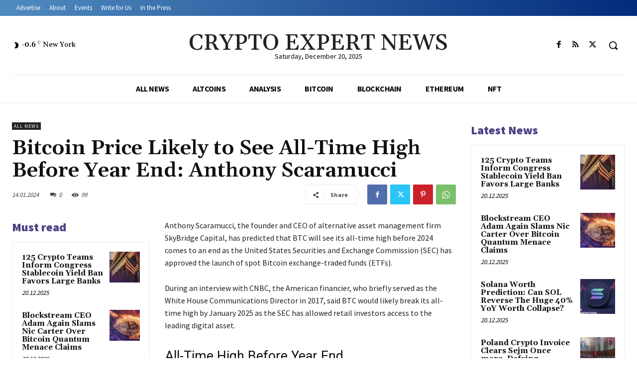

--- FILE ---
content_type: text/html; charset=utf-8
request_url: https://www.google.com/recaptcha/api2/anchor?ar=1&k=6LcxWeglAAAAAG6moqA4hJHeG3mN1abfzOm-HGjS&co=aHR0cHM6Ly9jcnlwdG9leHBlcnRuZXdzLmNvbTo0NDM.&hl=en&v=7gg7H51Q-naNfhmCP3_R47ho&theme=light&size=normal&anchor-ms=20000&execute-ms=30000&cb=kv6le01y8bd
body_size: 48628
content:
<!DOCTYPE HTML><html dir="ltr" lang="en"><head><meta http-equiv="Content-Type" content="text/html; charset=UTF-8">
<meta http-equiv="X-UA-Compatible" content="IE=edge">
<title>reCAPTCHA</title>
<style type="text/css">
/* cyrillic-ext */
@font-face {
  font-family: 'Roboto';
  font-style: normal;
  font-weight: 400;
  font-stretch: 100%;
  src: url(//fonts.gstatic.com/s/roboto/v48/KFO7CnqEu92Fr1ME7kSn66aGLdTylUAMa3GUBHMdazTgWw.woff2) format('woff2');
  unicode-range: U+0460-052F, U+1C80-1C8A, U+20B4, U+2DE0-2DFF, U+A640-A69F, U+FE2E-FE2F;
}
/* cyrillic */
@font-face {
  font-family: 'Roboto';
  font-style: normal;
  font-weight: 400;
  font-stretch: 100%;
  src: url(//fonts.gstatic.com/s/roboto/v48/KFO7CnqEu92Fr1ME7kSn66aGLdTylUAMa3iUBHMdazTgWw.woff2) format('woff2');
  unicode-range: U+0301, U+0400-045F, U+0490-0491, U+04B0-04B1, U+2116;
}
/* greek-ext */
@font-face {
  font-family: 'Roboto';
  font-style: normal;
  font-weight: 400;
  font-stretch: 100%;
  src: url(//fonts.gstatic.com/s/roboto/v48/KFO7CnqEu92Fr1ME7kSn66aGLdTylUAMa3CUBHMdazTgWw.woff2) format('woff2');
  unicode-range: U+1F00-1FFF;
}
/* greek */
@font-face {
  font-family: 'Roboto';
  font-style: normal;
  font-weight: 400;
  font-stretch: 100%;
  src: url(//fonts.gstatic.com/s/roboto/v48/KFO7CnqEu92Fr1ME7kSn66aGLdTylUAMa3-UBHMdazTgWw.woff2) format('woff2');
  unicode-range: U+0370-0377, U+037A-037F, U+0384-038A, U+038C, U+038E-03A1, U+03A3-03FF;
}
/* math */
@font-face {
  font-family: 'Roboto';
  font-style: normal;
  font-weight: 400;
  font-stretch: 100%;
  src: url(//fonts.gstatic.com/s/roboto/v48/KFO7CnqEu92Fr1ME7kSn66aGLdTylUAMawCUBHMdazTgWw.woff2) format('woff2');
  unicode-range: U+0302-0303, U+0305, U+0307-0308, U+0310, U+0312, U+0315, U+031A, U+0326-0327, U+032C, U+032F-0330, U+0332-0333, U+0338, U+033A, U+0346, U+034D, U+0391-03A1, U+03A3-03A9, U+03B1-03C9, U+03D1, U+03D5-03D6, U+03F0-03F1, U+03F4-03F5, U+2016-2017, U+2034-2038, U+203C, U+2040, U+2043, U+2047, U+2050, U+2057, U+205F, U+2070-2071, U+2074-208E, U+2090-209C, U+20D0-20DC, U+20E1, U+20E5-20EF, U+2100-2112, U+2114-2115, U+2117-2121, U+2123-214F, U+2190, U+2192, U+2194-21AE, U+21B0-21E5, U+21F1-21F2, U+21F4-2211, U+2213-2214, U+2216-22FF, U+2308-230B, U+2310, U+2319, U+231C-2321, U+2336-237A, U+237C, U+2395, U+239B-23B7, U+23D0, U+23DC-23E1, U+2474-2475, U+25AF, U+25B3, U+25B7, U+25BD, U+25C1, U+25CA, U+25CC, U+25FB, U+266D-266F, U+27C0-27FF, U+2900-2AFF, U+2B0E-2B11, U+2B30-2B4C, U+2BFE, U+3030, U+FF5B, U+FF5D, U+1D400-1D7FF, U+1EE00-1EEFF;
}
/* symbols */
@font-face {
  font-family: 'Roboto';
  font-style: normal;
  font-weight: 400;
  font-stretch: 100%;
  src: url(//fonts.gstatic.com/s/roboto/v48/KFO7CnqEu92Fr1ME7kSn66aGLdTylUAMaxKUBHMdazTgWw.woff2) format('woff2');
  unicode-range: U+0001-000C, U+000E-001F, U+007F-009F, U+20DD-20E0, U+20E2-20E4, U+2150-218F, U+2190, U+2192, U+2194-2199, U+21AF, U+21E6-21F0, U+21F3, U+2218-2219, U+2299, U+22C4-22C6, U+2300-243F, U+2440-244A, U+2460-24FF, U+25A0-27BF, U+2800-28FF, U+2921-2922, U+2981, U+29BF, U+29EB, U+2B00-2BFF, U+4DC0-4DFF, U+FFF9-FFFB, U+10140-1018E, U+10190-1019C, U+101A0, U+101D0-101FD, U+102E0-102FB, U+10E60-10E7E, U+1D2C0-1D2D3, U+1D2E0-1D37F, U+1F000-1F0FF, U+1F100-1F1AD, U+1F1E6-1F1FF, U+1F30D-1F30F, U+1F315, U+1F31C, U+1F31E, U+1F320-1F32C, U+1F336, U+1F378, U+1F37D, U+1F382, U+1F393-1F39F, U+1F3A7-1F3A8, U+1F3AC-1F3AF, U+1F3C2, U+1F3C4-1F3C6, U+1F3CA-1F3CE, U+1F3D4-1F3E0, U+1F3ED, U+1F3F1-1F3F3, U+1F3F5-1F3F7, U+1F408, U+1F415, U+1F41F, U+1F426, U+1F43F, U+1F441-1F442, U+1F444, U+1F446-1F449, U+1F44C-1F44E, U+1F453, U+1F46A, U+1F47D, U+1F4A3, U+1F4B0, U+1F4B3, U+1F4B9, U+1F4BB, U+1F4BF, U+1F4C8-1F4CB, U+1F4D6, U+1F4DA, U+1F4DF, U+1F4E3-1F4E6, U+1F4EA-1F4ED, U+1F4F7, U+1F4F9-1F4FB, U+1F4FD-1F4FE, U+1F503, U+1F507-1F50B, U+1F50D, U+1F512-1F513, U+1F53E-1F54A, U+1F54F-1F5FA, U+1F610, U+1F650-1F67F, U+1F687, U+1F68D, U+1F691, U+1F694, U+1F698, U+1F6AD, U+1F6B2, U+1F6B9-1F6BA, U+1F6BC, U+1F6C6-1F6CF, U+1F6D3-1F6D7, U+1F6E0-1F6EA, U+1F6F0-1F6F3, U+1F6F7-1F6FC, U+1F700-1F7FF, U+1F800-1F80B, U+1F810-1F847, U+1F850-1F859, U+1F860-1F887, U+1F890-1F8AD, U+1F8B0-1F8BB, U+1F8C0-1F8C1, U+1F900-1F90B, U+1F93B, U+1F946, U+1F984, U+1F996, U+1F9E9, U+1FA00-1FA6F, U+1FA70-1FA7C, U+1FA80-1FA89, U+1FA8F-1FAC6, U+1FACE-1FADC, U+1FADF-1FAE9, U+1FAF0-1FAF8, U+1FB00-1FBFF;
}
/* vietnamese */
@font-face {
  font-family: 'Roboto';
  font-style: normal;
  font-weight: 400;
  font-stretch: 100%;
  src: url(//fonts.gstatic.com/s/roboto/v48/KFO7CnqEu92Fr1ME7kSn66aGLdTylUAMa3OUBHMdazTgWw.woff2) format('woff2');
  unicode-range: U+0102-0103, U+0110-0111, U+0128-0129, U+0168-0169, U+01A0-01A1, U+01AF-01B0, U+0300-0301, U+0303-0304, U+0308-0309, U+0323, U+0329, U+1EA0-1EF9, U+20AB;
}
/* latin-ext */
@font-face {
  font-family: 'Roboto';
  font-style: normal;
  font-weight: 400;
  font-stretch: 100%;
  src: url(//fonts.gstatic.com/s/roboto/v48/KFO7CnqEu92Fr1ME7kSn66aGLdTylUAMa3KUBHMdazTgWw.woff2) format('woff2');
  unicode-range: U+0100-02BA, U+02BD-02C5, U+02C7-02CC, U+02CE-02D7, U+02DD-02FF, U+0304, U+0308, U+0329, U+1D00-1DBF, U+1E00-1E9F, U+1EF2-1EFF, U+2020, U+20A0-20AB, U+20AD-20C0, U+2113, U+2C60-2C7F, U+A720-A7FF;
}
/* latin */
@font-face {
  font-family: 'Roboto';
  font-style: normal;
  font-weight: 400;
  font-stretch: 100%;
  src: url(//fonts.gstatic.com/s/roboto/v48/KFO7CnqEu92Fr1ME7kSn66aGLdTylUAMa3yUBHMdazQ.woff2) format('woff2');
  unicode-range: U+0000-00FF, U+0131, U+0152-0153, U+02BB-02BC, U+02C6, U+02DA, U+02DC, U+0304, U+0308, U+0329, U+2000-206F, U+20AC, U+2122, U+2191, U+2193, U+2212, U+2215, U+FEFF, U+FFFD;
}
/* cyrillic-ext */
@font-face {
  font-family: 'Roboto';
  font-style: normal;
  font-weight: 500;
  font-stretch: 100%;
  src: url(//fonts.gstatic.com/s/roboto/v48/KFO7CnqEu92Fr1ME7kSn66aGLdTylUAMa3GUBHMdazTgWw.woff2) format('woff2');
  unicode-range: U+0460-052F, U+1C80-1C8A, U+20B4, U+2DE0-2DFF, U+A640-A69F, U+FE2E-FE2F;
}
/* cyrillic */
@font-face {
  font-family: 'Roboto';
  font-style: normal;
  font-weight: 500;
  font-stretch: 100%;
  src: url(//fonts.gstatic.com/s/roboto/v48/KFO7CnqEu92Fr1ME7kSn66aGLdTylUAMa3iUBHMdazTgWw.woff2) format('woff2');
  unicode-range: U+0301, U+0400-045F, U+0490-0491, U+04B0-04B1, U+2116;
}
/* greek-ext */
@font-face {
  font-family: 'Roboto';
  font-style: normal;
  font-weight: 500;
  font-stretch: 100%;
  src: url(//fonts.gstatic.com/s/roboto/v48/KFO7CnqEu92Fr1ME7kSn66aGLdTylUAMa3CUBHMdazTgWw.woff2) format('woff2');
  unicode-range: U+1F00-1FFF;
}
/* greek */
@font-face {
  font-family: 'Roboto';
  font-style: normal;
  font-weight: 500;
  font-stretch: 100%;
  src: url(//fonts.gstatic.com/s/roboto/v48/KFO7CnqEu92Fr1ME7kSn66aGLdTylUAMa3-UBHMdazTgWw.woff2) format('woff2');
  unicode-range: U+0370-0377, U+037A-037F, U+0384-038A, U+038C, U+038E-03A1, U+03A3-03FF;
}
/* math */
@font-face {
  font-family: 'Roboto';
  font-style: normal;
  font-weight: 500;
  font-stretch: 100%;
  src: url(//fonts.gstatic.com/s/roboto/v48/KFO7CnqEu92Fr1ME7kSn66aGLdTylUAMawCUBHMdazTgWw.woff2) format('woff2');
  unicode-range: U+0302-0303, U+0305, U+0307-0308, U+0310, U+0312, U+0315, U+031A, U+0326-0327, U+032C, U+032F-0330, U+0332-0333, U+0338, U+033A, U+0346, U+034D, U+0391-03A1, U+03A3-03A9, U+03B1-03C9, U+03D1, U+03D5-03D6, U+03F0-03F1, U+03F4-03F5, U+2016-2017, U+2034-2038, U+203C, U+2040, U+2043, U+2047, U+2050, U+2057, U+205F, U+2070-2071, U+2074-208E, U+2090-209C, U+20D0-20DC, U+20E1, U+20E5-20EF, U+2100-2112, U+2114-2115, U+2117-2121, U+2123-214F, U+2190, U+2192, U+2194-21AE, U+21B0-21E5, U+21F1-21F2, U+21F4-2211, U+2213-2214, U+2216-22FF, U+2308-230B, U+2310, U+2319, U+231C-2321, U+2336-237A, U+237C, U+2395, U+239B-23B7, U+23D0, U+23DC-23E1, U+2474-2475, U+25AF, U+25B3, U+25B7, U+25BD, U+25C1, U+25CA, U+25CC, U+25FB, U+266D-266F, U+27C0-27FF, U+2900-2AFF, U+2B0E-2B11, U+2B30-2B4C, U+2BFE, U+3030, U+FF5B, U+FF5D, U+1D400-1D7FF, U+1EE00-1EEFF;
}
/* symbols */
@font-face {
  font-family: 'Roboto';
  font-style: normal;
  font-weight: 500;
  font-stretch: 100%;
  src: url(//fonts.gstatic.com/s/roboto/v48/KFO7CnqEu92Fr1ME7kSn66aGLdTylUAMaxKUBHMdazTgWw.woff2) format('woff2');
  unicode-range: U+0001-000C, U+000E-001F, U+007F-009F, U+20DD-20E0, U+20E2-20E4, U+2150-218F, U+2190, U+2192, U+2194-2199, U+21AF, U+21E6-21F0, U+21F3, U+2218-2219, U+2299, U+22C4-22C6, U+2300-243F, U+2440-244A, U+2460-24FF, U+25A0-27BF, U+2800-28FF, U+2921-2922, U+2981, U+29BF, U+29EB, U+2B00-2BFF, U+4DC0-4DFF, U+FFF9-FFFB, U+10140-1018E, U+10190-1019C, U+101A0, U+101D0-101FD, U+102E0-102FB, U+10E60-10E7E, U+1D2C0-1D2D3, U+1D2E0-1D37F, U+1F000-1F0FF, U+1F100-1F1AD, U+1F1E6-1F1FF, U+1F30D-1F30F, U+1F315, U+1F31C, U+1F31E, U+1F320-1F32C, U+1F336, U+1F378, U+1F37D, U+1F382, U+1F393-1F39F, U+1F3A7-1F3A8, U+1F3AC-1F3AF, U+1F3C2, U+1F3C4-1F3C6, U+1F3CA-1F3CE, U+1F3D4-1F3E0, U+1F3ED, U+1F3F1-1F3F3, U+1F3F5-1F3F7, U+1F408, U+1F415, U+1F41F, U+1F426, U+1F43F, U+1F441-1F442, U+1F444, U+1F446-1F449, U+1F44C-1F44E, U+1F453, U+1F46A, U+1F47D, U+1F4A3, U+1F4B0, U+1F4B3, U+1F4B9, U+1F4BB, U+1F4BF, U+1F4C8-1F4CB, U+1F4D6, U+1F4DA, U+1F4DF, U+1F4E3-1F4E6, U+1F4EA-1F4ED, U+1F4F7, U+1F4F9-1F4FB, U+1F4FD-1F4FE, U+1F503, U+1F507-1F50B, U+1F50D, U+1F512-1F513, U+1F53E-1F54A, U+1F54F-1F5FA, U+1F610, U+1F650-1F67F, U+1F687, U+1F68D, U+1F691, U+1F694, U+1F698, U+1F6AD, U+1F6B2, U+1F6B9-1F6BA, U+1F6BC, U+1F6C6-1F6CF, U+1F6D3-1F6D7, U+1F6E0-1F6EA, U+1F6F0-1F6F3, U+1F6F7-1F6FC, U+1F700-1F7FF, U+1F800-1F80B, U+1F810-1F847, U+1F850-1F859, U+1F860-1F887, U+1F890-1F8AD, U+1F8B0-1F8BB, U+1F8C0-1F8C1, U+1F900-1F90B, U+1F93B, U+1F946, U+1F984, U+1F996, U+1F9E9, U+1FA00-1FA6F, U+1FA70-1FA7C, U+1FA80-1FA89, U+1FA8F-1FAC6, U+1FACE-1FADC, U+1FADF-1FAE9, U+1FAF0-1FAF8, U+1FB00-1FBFF;
}
/* vietnamese */
@font-face {
  font-family: 'Roboto';
  font-style: normal;
  font-weight: 500;
  font-stretch: 100%;
  src: url(//fonts.gstatic.com/s/roboto/v48/KFO7CnqEu92Fr1ME7kSn66aGLdTylUAMa3OUBHMdazTgWw.woff2) format('woff2');
  unicode-range: U+0102-0103, U+0110-0111, U+0128-0129, U+0168-0169, U+01A0-01A1, U+01AF-01B0, U+0300-0301, U+0303-0304, U+0308-0309, U+0323, U+0329, U+1EA0-1EF9, U+20AB;
}
/* latin-ext */
@font-face {
  font-family: 'Roboto';
  font-style: normal;
  font-weight: 500;
  font-stretch: 100%;
  src: url(//fonts.gstatic.com/s/roboto/v48/KFO7CnqEu92Fr1ME7kSn66aGLdTylUAMa3KUBHMdazTgWw.woff2) format('woff2');
  unicode-range: U+0100-02BA, U+02BD-02C5, U+02C7-02CC, U+02CE-02D7, U+02DD-02FF, U+0304, U+0308, U+0329, U+1D00-1DBF, U+1E00-1E9F, U+1EF2-1EFF, U+2020, U+20A0-20AB, U+20AD-20C0, U+2113, U+2C60-2C7F, U+A720-A7FF;
}
/* latin */
@font-face {
  font-family: 'Roboto';
  font-style: normal;
  font-weight: 500;
  font-stretch: 100%;
  src: url(//fonts.gstatic.com/s/roboto/v48/KFO7CnqEu92Fr1ME7kSn66aGLdTylUAMa3yUBHMdazQ.woff2) format('woff2');
  unicode-range: U+0000-00FF, U+0131, U+0152-0153, U+02BB-02BC, U+02C6, U+02DA, U+02DC, U+0304, U+0308, U+0329, U+2000-206F, U+20AC, U+2122, U+2191, U+2193, U+2212, U+2215, U+FEFF, U+FFFD;
}
/* cyrillic-ext */
@font-face {
  font-family: 'Roboto';
  font-style: normal;
  font-weight: 900;
  font-stretch: 100%;
  src: url(//fonts.gstatic.com/s/roboto/v48/KFO7CnqEu92Fr1ME7kSn66aGLdTylUAMa3GUBHMdazTgWw.woff2) format('woff2');
  unicode-range: U+0460-052F, U+1C80-1C8A, U+20B4, U+2DE0-2DFF, U+A640-A69F, U+FE2E-FE2F;
}
/* cyrillic */
@font-face {
  font-family: 'Roboto';
  font-style: normal;
  font-weight: 900;
  font-stretch: 100%;
  src: url(//fonts.gstatic.com/s/roboto/v48/KFO7CnqEu92Fr1ME7kSn66aGLdTylUAMa3iUBHMdazTgWw.woff2) format('woff2');
  unicode-range: U+0301, U+0400-045F, U+0490-0491, U+04B0-04B1, U+2116;
}
/* greek-ext */
@font-face {
  font-family: 'Roboto';
  font-style: normal;
  font-weight: 900;
  font-stretch: 100%;
  src: url(//fonts.gstatic.com/s/roboto/v48/KFO7CnqEu92Fr1ME7kSn66aGLdTylUAMa3CUBHMdazTgWw.woff2) format('woff2');
  unicode-range: U+1F00-1FFF;
}
/* greek */
@font-face {
  font-family: 'Roboto';
  font-style: normal;
  font-weight: 900;
  font-stretch: 100%;
  src: url(//fonts.gstatic.com/s/roboto/v48/KFO7CnqEu92Fr1ME7kSn66aGLdTylUAMa3-UBHMdazTgWw.woff2) format('woff2');
  unicode-range: U+0370-0377, U+037A-037F, U+0384-038A, U+038C, U+038E-03A1, U+03A3-03FF;
}
/* math */
@font-face {
  font-family: 'Roboto';
  font-style: normal;
  font-weight: 900;
  font-stretch: 100%;
  src: url(//fonts.gstatic.com/s/roboto/v48/KFO7CnqEu92Fr1ME7kSn66aGLdTylUAMawCUBHMdazTgWw.woff2) format('woff2');
  unicode-range: U+0302-0303, U+0305, U+0307-0308, U+0310, U+0312, U+0315, U+031A, U+0326-0327, U+032C, U+032F-0330, U+0332-0333, U+0338, U+033A, U+0346, U+034D, U+0391-03A1, U+03A3-03A9, U+03B1-03C9, U+03D1, U+03D5-03D6, U+03F0-03F1, U+03F4-03F5, U+2016-2017, U+2034-2038, U+203C, U+2040, U+2043, U+2047, U+2050, U+2057, U+205F, U+2070-2071, U+2074-208E, U+2090-209C, U+20D0-20DC, U+20E1, U+20E5-20EF, U+2100-2112, U+2114-2115, U+2117-2121, U+2123-214F, U+2190, U+2192, U+2194-21AE, U+21B0-21E5, U+21F1-21F2, U+21F4-2211, U+2213-2214, U+2216-22FF, U+2308-230B, U+2310, U+2319, U+231C-2321, U+2336-237A, U+237C, U+2395, U+239B-23B7, U+23D0, U+23DC-23E1, U+2474-2475, U+25AF, U+25B3, U+25B7, U+25BD, U+25C1, U+25CA, U+25CC, U+25FB, U+266D-266F, U+27C0-27FF, U+2900-2AFF, U+2B0E-2B11, U+2B30-2B4C, U+2BFE, U+3030, U+FF5B, U+FF5D, U+1D400-1D7FF, U+1EE00-1EEFF;
}
/* symbols */
@font-face {
  font-family: 'Roboto';
  font-style: normal;
  font-weight: 900;
  font-stretch: 100%;
  src: url(//fonts.gstatic.com/s/roboto/v48/KFO7CnqEu92Fr1ME7kSn66aGLdTylUAMaxKUBHMdazTgWw.woff2) format('woff2');
  unicode-range: U+0001-000C, U+000E-001F, U+007F-009F, U+20DD-20E0, U+20E2-20E4, U+2150-218F, U+2190, U+2192, U+2194-2199, U+21AF, U+21E6-21F0, U+21F3, U+2218-2219, U+2299, U+22C4-22C6, U+2300-243F, U+2440-244A, U+2460-24FF, U+25A0-27BF, U+2800-28FF, U+2921-2922, U+2981, U+29BF, U+29EB, U+2B00-2BFF, U+4DC0-4DFF, U+FFF9-FFFB, U+10140-1018E, U+10190-1019C, U+101A0, U+101D0-101FD, U+102E0-102FB, U+10E60-10E7E, U+1D2C0-1D2D3, U+1D2E0-1D37F, U+1F000-1F0FF, U+1F100-1F1AD, U+1F1E6-1F1FF, U+1F30D-1F30F, U+1F315, U+1F31C, U+1F31E, U+1F320-1F32C, U+1F336, U+1F378, U+1F37D, U+1F382, U+1F393-1F39F, U+1F3A7-1F3A8, U+1F3AC-1F3AF, U+1F3C2, U+1F3C4-1F3C6, U+1F3CA-1F3CE, U+1F3D4-1F3E0, U+1F3ED, U+1F3F1-1F3F3, U+1F3F5-1F3F7, U+1F408, U+1F415, U+1F41F, U+1F426, U+1F43F, U+1F441-1F442, U+1F444, U+1F446-1F449, U+1F44C-1F44E, U+1F453, U+1F46A, U+1F47D, U+1F4A3, U+1F4B0, U+1F4B3, U+1F4B9, U+1F4BB, U+1F4BF, U+1F4C8-1F4CB, U+1F4D6, U+1F4DA, U+1F4DF, U+1F4E3-1F4E6, U+1F4EA-1F4ED, U+1F4F7, U+1F4F9-1F4FB, U+1F4FD-1F4FE, U+1F503, U+1F507-1F50B, U+1F50D, U+1F512-1F513, U+1F53E-1F54A, U+1F54F-1F5FA, U+1F610, U+1F650-1F67F, U+1F687, U+1F68D, U+1F691, U+1F694, U+1F698, U+1F6AD, U+1F6B2, U+1F6B9-1F6BA, U+1F6BC, U+1F6C6-1F6CF, U+1F6D3-1F6D7, U+1F6E0-1F6EA, U+1F6F0-1F6F3, U+1F6F7-1F6FC, U+1F700-1F7FF, U+1F800-1F80B, U+1F810-1F847, U+1F850-1F859, U+1F860-1F887, U+1F890-1F8AD, U+1F8B0-1F8BB, U+1F8C0-1F8C1, U+1F900-1F90B, U+1F93B, U+1F946, U+1F984, U+1F996, U+1F9E9, U+1FA00-1FA6F, U+1FA70-1FA7C, U+1FA80-1FA89, U+1FA8F-1FAC6, U+1FACE-1FADC, U+1FADF-1FAE9, U+1FAF0-1FAF8, U+1FB00-1FBFF;
}
/* vietnamese */
@font-face {
  font-family: 'Roboto';
  font-style: normal;
  font-weight: 900;
  font-stretch: 100%;
  src: url(//fonts.gstatic.com/s/roboto/v48/KFO7CnqEu92Fr1ME7kSn66aGLdTylUAMa3OUBHMdazTgWw.woff2) format('woff2');
  unicode-range: U+0102-0103, U+0110-0111, U+0128-0129, U+0168-0169, U+01A0-01A1, U+01AF-01B0, U+0300-0301, U+0303-0304, U+0308-0309, U+0323, U+0329, U+1EA0-1EF9, U+20AB;
}
/* latin-ext */
@font-face {
  font-family: 'Roboto';
  font-style: normal;
  font-weight: 900;
  font-stretch: 100%;
  src: url(//fonts.gstatic.com/s/roboto/v48/KFO7CnqEu92Fr1ME7kSn66aGLdTylUAMa3KUBHMdazTgWw.woff2) format('woff2');
  unicode-range: U+0100-02BA, U+02BD-02C5, U+02C7-02CC, U+02CE-02D7, U+02DD-02FF, U+0304, U+0308, U+0329, U+1D00-1DBF, U+1E00-1E9F, U+1EF2-1EFF, U+2020, U+20A0-20AB, U+20AD-20C0, U+2113, U+2C60-2C7F, U+A720-A7FF;
}
/* latin */
@font-face {
  font-family: 'Roboto';
  font-style: normal;
  font-weight: 900;
  font-stretch: 100%;
  src: url(//fonts.gstatic.com/s/roboto/v48/KFO7CnqEu92Fr1ME7kSn66aGLdTylUAMa3yUBHMdazQ.woff2) format('woff2');
  unicode-range: U+0000-00FF, U+0131, U+0152-0153, U+02BB-02BC, U+02C6, U+02DA, U+02DC, U+0304, U+0308, U+0329, U+2000-206F, U+20AC, U+2122, U+2191, U+2193, U+2212, U+2215, U+FEFF, U+FFFD;
}

</style>
<link rel="stylesheet" type="text/css" href="https://www.gstatic.com/recaptcha/releases/7gg7H51Q-naNfhmCP3_R47ho/styles__ltr.css">
<script nonce="7FRdzJFsoxEEK8MSkMQD8w" type="text/javascript">window['__recaptcha_api'] = 'https://www.google.com/recaptcha/api2/';</script>
<script type="text/javascript" src="https://www.gstatic.com/recaptcha/releases/7gg7H51Q-naNfhmCP3_R47ho/recaptcha__en.js" nonce="7FRdzJFsoxEEK8MSkMQD8w">
      
    </script></head>
<body><div id="rc-anchor-alert" class="rc-anchor-alert"></div>
<input type="hidden" id="recaptcha-token" value="[base64]">
<script type="text/javascript" nonce="7FRdzJFsoxEEK8MSkMQD8w">
      recaptcha.anchor.Main.init("[\x22ainput\x22,[\x22bgdata\x22,\x22\x22,\[base64]/[base64]/UltIKytdPWE6KGE8MjA0OD9SW0grK109YT4+NnwxOTI6KChhJjY0NTEyKT09NTUyOTYmJnErMTxoLmxlbmd0aCYmKGguY2hhckNvZGVBdChxKzEpJjY0NTEyKT09NTYzMjA/[base64]/MjU1OlI/[base64]/[base64]/[base64]/[base64]/[base64]/[base64]/[base64]/[base64]/[base64]/[base64]\x22,\[base64]\\u003d\\u003d\x22,\x22dMOfwoPDmcKiL8OKwqHCgsKhw7vCgBnDscORBnBRUkbCm1hnwq5pwpMsw4fCtkFOIcKDR8OrA8OOwps0T8OawoDCuMKnHSLDvcK/w5YINcKUXVhdwoBcK8OCRi4nSlcJw7E/[base64]/D0PDiMOWwqsqWUvDksOrMiXCg8KvSwjDm8KjwpBlwqHDoFLDmQp1w6swJsOywrxPw450MsOxX3IRYkgqTsOWbWABeMOMw4MTXDXDmF/CtzQrTzwUw6vCqsKobcK1w6FuFsKLwrYmfRbCi0bCgXpOwrhdw6/CqRHCusK3w73DlgnCtlTCvxMLPMOjQsKCwpcqdk3DoMKgEMKCwoPCnCwEw5HDhMK4RTV0wrgbScKmw5RDw47DtCjDk2nDj1HDgxoxw5d7PxnCkWrDncK6w71waTzDpMKEdhY5wq/[base64]/DiMKBwpJFYEoUfsOQCwdWwpzCisKLTsKQH8KBw7LCisOnP8KYU8KEw6bCvcOvwqpFw7bCtWghYSpDYcKwZMKkZnvDp8O6w4J8EiYcw7jCocKmTcKQBHLCvMOWfWN+wqQDScKNFsK6woIhw74fKcONw5FnwoMxwpfDnsO0LgQtHMO9UB3CvnHCjcOHwpROwoU9wo0/w7XDiMOJw5HCqmjDswXDi8OecMKdFRdmR1rDrg/[base64]/DqsOOCQR2ASvDjwvCui4+w4I9w5UhKcKOw5JxZcO9w6E2RsOtw6IsCH40EgpawqLClDwhKSzCtycPOMKvfQcXDFt9cQtLaMK4w4vCnMKBw7REw4kyW8KODcO+wp1zwpTDqcOAFCEAHBfDs8Kfw6dMY8KBwp3CvmN5w7/DkwfCoMKSDsKuw4xHOh0zDQgewqF0TDrDpcKTC8ODXsK5RcKZwpjDrsOAU3h1UCTCv8O/aizCsknDtzguw6ZpLcO7wqB0w5rCnlV3wqXDj8K6wooDF8KZwq3ChAzDj8K7w6cTHXUYw6PDlsOowpvDqWUlVjoNP1XDtMKGw7DCtsKhwq5ywqc4w7TCt8OJw6JmWG7CsCHDllFKTX/DocKkGMOYLRFVw5HDjRU6agXDpcKbwodJPMOsZxJvNl1OwrA9wqPCpcOTw6HDuR8Kw67Cj8ONw5zCrS0pR3J+wrvDlEpCwqIdCMKIXMOvRiF3w77CnsOTXgBlaCrCu8KaZQHCsMOiWQBrQwwiw4NqE1rDq8O2YsKNwr1KwqHDusKYe2bCunhkVQNLPsKHw6/[base64]/wosDw7rChnLDosK4wqDDmTcsDzEAwrk8JDE+RgrClsO9JsKUEm9VMhPDoMKjFHvDk8KfU0DDjMOjC8OcwqUawpMoej7CpMKhwp3CsMOiw7bDisOYw4DCosOHwrnCosOAYMOYTSXDqlTCuMOla8OIwrALfzlvPA/DgiMXWkfCiwoOw6UcY35oAMKowrfDm8OUwpXCjmnDrlHConVSU8OjQMKcwr9wLWfCqXNRw6plwqrClBVWw7TCsn/DmVQRZxnDixvDvRNUw7sLTMKdPcKoI23Dn8OlwrTCtcK5worDvsO5PMKzScO5wo1MwoLDrcKgwqAlw7rDssKdAFPCuzcawqvDqSLCmkHCr8O7wpwewqTCmGrCvDhqAMOGw4zCtcOmNwHClsO0wpsew7rCmRXCv8O2SsO9wpLDpMKqwrU/PMO5e8OOwqbDg2fCs8O4woHDvRPDsWZRZ8OiF8OLesOhw5Y0wrbDoykyM8OZw4fCuE8RKMOSwoTDicO1CMK9w7/[base64]/DjMK4w7w9w4DCj8KpJkXCusK0w5zDpGY+N2zCicOvwrpPCHhJccORw4LCm8KXFnwRwqrCsMO6w4PCucKXwoR1JMOtZMOsw7syw7HDqkBXU3UwB8K4YTvCjsKIVnpcwrDCt8OYw6MNFg/[base64]/Tm3DicOPOMKWQsO9VsKsw5rCucOuw60Gw4Yrw4XCskofLEh4wrvCj8K6wpZwwqAPUmt1w6LCrm3Cr8KxSB/[base64]/DucO5fQVnCsOfwr8EAmrDoHjCgj7DmMKhDEvCr8OMwoUmAgEWEVjDpgnCnMO/DxZaw7dTJnfDosK6w45Sw5shX8Kaw5sdw43CnsOow4MgIF15Ux/DmcK4GBzCi8K0w73Cr8KYw4k4PcOmdzZyVQHDkcO7wpNrPVHClcKSwqhYQjNhwr0wOQDDlzfCrW8xw4vDpUvCkMKWHsK8w7ltw5MAegUfewdSw4fDkgljw4vCvAzCkRh/WRrDgMKxSUXDicOyfMOuw4M4w5zCoDRBwqAzwqx6w4HCtMOTeGnCl8O8w4LDlg3Cg8OPw5XDlcO2RcKlwqXCtzEVLMKXw41hA3Uswo/DhTXCpRQJF1jCpy/CvwxwDMOEST0dwpUzw59JwofCpzfDhALCmcOoInJCT8ObQg3DjHAJAHEWwprDpMOODBNCccKDRsKyw74Vw6/CusO2w5pPIgU5JlhXPcOOTcKRYsOBCzHDrlrDlFzDr1oUJAwmw7VQKXjDgm85AsKpw7AnRsKiwpdIwphMw7fCnMK4w7jDoWXDjkHCm3Bxw6BcwrzDo8OWw7nClxUiwo/DlmDCtcObw64Sw47ClW7CtlRocW5AFQjCmsOvwppLwqHDoCDDlcOuwq0+w4XDt8K5G8KZdMOhMQrDki59w7LDsMOmw5TDnsOFWMOZdic7woteHADDr8OIwrQmw6DDgnHDsE/CpMOWdMOJw54Dw554blTDrG/[base64]/Dr8O3w4MGw4TDlGclw7oSQsKtfTLDjCpcw4NfwqlXEDLDjjETwo0/bsOywosnUMO9w7EJw7N/[base64]/DusOewp3Dm8O4w4LChCzDu8OUw504wp3DjMK5wrpNDCXDisOXMsKZJMO+SMK6CMOoWMKCbjZYYhnChXrCncOoSjrCpsK/w7DCv8Oow7rCoUfCsCNHw6TCkkAKAC/DpXcxw53Con7Dtz0COirDmQNdJcKMw7kjYmnDvsOcJMOtw4HCv8K+woLDq8Odwq8fwol4woTCtjouOEYgEcOPwpdMw4xOwqksw7HCh8OWBcKdGMOOTGw2UHE9wqVZKsOyB8OGSsOSw4Qrw51yw7DCsxFTCsO/w6PCm8OgwoECwrPDplrDkMOEcMK8A2w5fHjClsOzw5XDrMKdwrjCrSTDuWkbwogUe8KFwrPDuB7DuMKUTsKleTrDqcOEWhhhwoTDkMOyRwnCo0wbwqnDuwo7LU0gR2FmwqdoJQBew5HCvCdXUn/DngnCicO6woUxw7/DgsOGRMOBwqU3wrDDswZgwpfDoh/Clw0kw75nw59sQMKmc8O0QMKQwps6w4nCp11jwpHDqAETw7oow4lhGcORw4EKA8KANMKzwrJyKsKED0LCrwnCqsKFwo8zGsOXw5/[base64]/[base64]/w6ErU8O9w5bCpGnDkcO+LMKOVMOLwrnDi03CtMOIQcKOw4LCjVMMw4ZzNsKHwrfDm3t8woRnwqjDnULDtnhXw4bCmDXCggs2GsKGAj/CnylBA8KPPU8YP8OdM8KWRlTChDvDlMKATGxCwqpSw7sGRMK0w63DtcKrcFPCtsOmw7sEw54Lwo5BVQjCo8OjwosxwoLDhCLCihbCucOJHcKoEQlmUxhJw7DDoTw/[base64]/DiMKoGsKJw6zCk1vDgcKiwo3ClsKVwpfDiSMDCh7CglXCp01dWS9ZwqF2CcKrFFQJw7zCpg/DigvChMKkH8K3wr8wRsO6wozCo3/CvysFw6/CoMK/eFM9wpPCrmcyeMKyV3HDj8OhDsO3wqsCw5hVwoZEw6LDkj3CksKbw4Mmw4rCqsKKw6J8QBrDhA3CiMOBwoVrw7TClGbCmcO+wqvCuj17csKZwpE9w5Anw69MSVPDvVNXLybDsMO3wrbCokNOw7pfw4wuw7vDo8O/L8K0YXbDpsOJwq/CjMO1JMOdYVzDknVfIsOwcCkZw6zCjGHDiMOpwol8JiIfwo4pw4jClsOAwpLDosKDw5cvKMOww59kwrrCt8KtPMKkw7IYTkfDnBrCvsORw7/Dpw0uw69LS8OxwqvDgsKiWsOZw5Rww47Cr3wfKDQ3LF0ZBQjClMO4wrcCVFnDmcOpEQTChkBKwqnDmsKqwofDj8KubB19Ai1+LhU4SFPDhsO2IxULwqHDhAvDuMOGNnhxw7YIwpUZwr3CgsKJw79zMUN2JcO1fjccw50CW8KpEQLCkMOLw4VIwp7Dn8K2d8KmwpXCiU/[base64]/Cn8KXUCkKw41gFENTAxzCoSBsW0Z/wqzDhkNndn1ZecOwwovDisKtwojDjUF7GQDCj8OIKsKBOcOYw5XCvj8Jw7UDR0LDglobwo7ChyMrw5HDkjnDrcOaXMKEw6gYw5xJwpJGwrZ/wrtlw77CqRgzJ8OhVMK3LSLCmGXCjBo/dgkLwpkRw5EVw5JUw5htwpnCqcKXDMOkw7/CgE9iw6Jkw4jClTMTw4hPw77CjcKqBg7CukMSG8Odw5N+wow2wr7Ci3fDvcO0w7AzFGhBwrQVw4BQwrIkIVAQwqHCtcKYO8Ogwr/CvVMzw6IgRhM3w4PCisKewrVuw7jDtUIPw6vDoypGY8OzScOsw5PCmmNowo/CsmghBA/DuWIBw7RGw43DgBU+wpN3bVLCiMOnwoXDp2zDiMKcw6kNCcKuNcOpZh0+w5XDlizCqsKBXD5LRyI2ZCrCiAYlc28hw6M/SBwRXcKRwr0pwqzCgcOTw4DDksOtOiUTwqrCvcOEV2oww4/[base64]/DtGfCu8OeBhs6ERoTw5IhdsOjw7vDsi8+w6bCuRwmfhvDvMKuw6zDpsOfw50Rw6vDrjVJwovChMOGS8KSwq4/w4PDmHbDjMKVCAdlRcK4w4Q3FWsPw5YqA2AmFMOuK8Ojw7LDp8OLL0kkADYzPMKpw4JdwqhrNDLCmlcBw6/DjEQBw4wiw6jCq2IbdnXCgMOtw6NFM8O+wpvDk2vDgcOywp/[base64]/Dh8Ofw7rDrC9/bsKEPiXCg1pZSAMxwoBgTUAmU8KfaEkfEQJAYUBLSQUoTcO1HylIwqPDpgvDl8K5w6wrw4rDlAfDulJyYMKcw73Cp0VfLcOlMHXCtcOMwp1Jw7jCmW8swqfCkMO6w4rDk8OzOcOewqTDtlEqM8Opwo8uwrgWwrhEG2tnFnY+acK8wp/DjcO7TcOywrDDpHRRw57DihkjwrRIw6Qbw7p9D8O/OMKxwqk2U8KZwrY0bGRSwrIVS2BPw7BCKcOkwqrClE3DscOVw6jCoBTDqX/Cl8K/UMKQO8K4wqhjwrcpIcOVwpRWXsOrwqk4w6zCsWHDpmR1MiLDpToaK8KAwqTDjcOoXkfCtAJvwpxhw5c3wobCtCQGVCzDgMOMwpYhwrnDv8KrwoZETV5Cwp3Dt8Oxwo3DiMKnwroNbMKYw4vCtcKDfcO4bcOiUwZNDcOnw4/CgiURwr/CuHo+w45iw6bDqSZCT8KgGcKza8OJOcOOw5shVMO+IgfDocONL8K9w4wPd0LDi8OgwrvDoj3Dtn0KbFUsGHFywrTDoU7CqgXDusO7c0/[base64]/CsX5aMMOGwoMLWRsZURXDvcKcQW1GwojCtjvDnsK5wq8YU1bDp8OuFUvDoQAkXMK6TEw6wpzDpXnDqsOvw4pyw49KO8Oec2fCksKPwoR1fUbDjcKQYwbDi8KLBsOfwp7CnR8Rwo/CuGYfw60rHMObM1XCuG7DkD3ClMKmJMO5woggbcOlOsKZDsOAIcKvQF3DowJeTsO8U8KnVBcnwoPDr8OOwq0mL8OBdlXDlMOZwr7CrXZ3XMOQwrVYwqB/[base64]/[base64]/woLDpV0Xw4sTwrhuGmbDjcOKwp/CjgNHfcKgScO8wok2BiJbwoo7RsKxP8KFOn11Ah/DiMKFwp/CicKDUcOyw4TCpggZw6LCvsKMeMOHwol3wq/[base64]/Dt8OPw5jDtMOaVsOFXcOEGAk2wrjCrQLCvQ3Dl1Rmwp5Cw7bCn8Onw4lwKcKEQcOXw6/Dg8KoWMKtw6fChEPClALCkhHCu15Qw4RdZsKDw4plQQsXwrrDqntYUybDiiHCrMOyZEh7w4/CpCbDmHMHw69Qw5TDjsOUwqA7ZMKTIcK3ZsO3w551wrTCsxUwJMKMFMO/w6bCtsKuw5LDlcK4d8Ozw6nCqcOJwpDCoMKXw59Cw5RcV3gFYsKKw4PCmsOCHUl6M18Ww5p9GibCgsKHPMOdwoPCosOCw4/Dh8ONFcOhOgjDnMKvFsOWRTvDs8K3wopjwrfCgsOXw7HDiQ/[base64]/DtWbDqhwnXV5RMMK8elzDpwhAw4jCucKpO8OHwph1N8K0woTCscK8wrEjw67DhcOsw5bDssKhVcK/[base64]/DpgJowoLDlsKhR33CoMKRw5LDgEPDkD/CnsKLwr3Dh8Ktw4cMT8OHwr/Co3/[base64]/CcOhJcOPSgLDizrCtlfDhMOcworDs8K/w647f8Obw5x/AA/Dkl/CuV/CrF3CthMSKwbDvMOuw6PCvsK2wr3CgD4pbnfDk1ZTS8Ojw7DCs8Kcw5/CgAfDgEsyXk1VDGt+dG/DrHbCocKJw4XCgMKKGMO0wo3CvsOoP1rCjXXDr03DgMOOK8OBwovCu8KRw67Do8KaMjVUwodmwrDDt2xUwo/Ck8Ouw4s4w4FKwrDCpcKFJCTDsFzCo8KDwoAvwrEJZsKYwobClkzDvcOCw7nDn8OnWBXDk8OLw6LDpjXCt8OcfkbCj2wjw4/CpsOrwrkPAMOlw4LCpkp8wqBUw5PCm8OpasO9YhLDnsOQPFDDomVRwqTCowEzwpJ7w4cfa3TDgSxrw65Vwo4Lw5olwp9/[base64]/[base64]/dcO7HsOMbsOMwobClBhIwrNRTsK2bV0bPMKEwp3DjwfDqnNtw6zCiU7Cn8Kzw4HDjy7CsMORw5jDg8KvasOzMzHChsOqFsKwJz4XWktafgXCu05ow5bCn2nDiEfCn8KyCcOIV2Q9L3zDv8K3w5FlLzfCncOdwofDhMK/w4gDCcKpw5lqfMKlKMOyYcOrwrDDm8Opd3LCsz5TIGoywrEaQcO0cidZVcOiwpPCqcO2w6EgGsKPwoTClwUbw4bDsMOjw5rCusKiwqdcwqHCkXrDjk7Ci8KQw7jClsOewrvClcOSwpDDiMKXQn4rHMKIw75/wqM/QljCjWHCp8KRwpnDnMKXD8KSwpvCoMOKCVM3aywoXsKZbsOaw77DrVnCjwMnwpDCjsK/[base64]/[base64]/DhmlYwqABwrLCkg/[base64]/DtGRKEGcwW8KVPkgDwrcaw6PDmytswrjDncKWw4rDmSE5PsO7wqLCi8ODw6oEwr4bU2hvXgjCkivDgSvDnUzCusK1JcKCwqzCrifCvCpew4oLDMOtB3jCm8KTw4/[base64]/wprDqEDCiMKdZ8KRdjzDgsKoBBPCriJkZhhMVsOQwoHDq8KhwqPCoTocKsKiAFHCjzIywqBFwoDCuMKRJwp0H8K1bsOzeQ/[base64]/Ch3MBwrjDjhjDosKHw7UxEjcmw60MwpHDpcO3UADDjy3ClMK5QMOScVQJwovDuh/DnDUjA8Knw4VUT8KncWx1w54wdsOGIcKQVcKHVhEywpIAwpPDmcOAwqfDq8OmwqZgwpXDj8OOHsOze8KWdkjCsF/Cl0HDinY8wq/[base64]/Dr8K8wq3CusK9w5fDpcKTTwp5FT9CIHB4GnrDicKOwocEwplVI8K/Y8Ojw7HCisOTNMOWwrDCiXwuGsOBD3DCh0Ejw7nDhQ3CtGBvEsO3w4BSwq/Co0M9CB7DiMKjwpMbFcK+w73Dj8OaS8OMwqYuRzvCi1nDv0Fkw6bCvHtxBMOcLn/Dr18fw7RiV8K2PcK3FMKEW0Qaw6o3wohow4sPw7JQw7LDoiYmc2kbPMO/w51mZcKlw47ChMObLcKJwrnDkUR8XsO3asKhDHXCnwwnwrppw4fDom9ZbUIRw6bClSM5wpJmQMOaHcOCRi4DEmNswrbCtCNxw7fDvxHDq3TDtcK0YG3Cq3ljMMOhw4Jxw5YCIMO/[base64]/CjcK6wqUmwrvCh8Kdw6TDmGPCnHMVw5dVwp8zw43Dm8KUwqzDuMO3bcKlNcO0w6pywr/DvMKGwr9Tw7jCmDlxIMK3S8OGTXHCn8KkDVbCjcO3wo0Mw7N3w5Aud8KQWsKuw7hJw47DlE/CicKLwrPCssK2Jmk7wpEVUMKeKcKJRsKYN8O8VxfDtBUXw6zCj8OewpjCulhGE8K5UGQufsOQw7xbwrp+KW7Duw1Qw7RXwpDCtsKMw5ZVUMOgwo7DlMOoOlfCl8KZw6wqw5JOw6IWEMKAw5NTwoBUKDrDlAzCm8K5w7o/[base64]/DngXCjXPCnURNasK9w7TCuDAzwpXDkRpCwpjCukTCmcKTKDkHw5nDusKqw5PChnjCusOgH8OwWAAQGBheV8K5wrrDjkIBQBjDqcO1wr3DrMK/bcKYw59CcR3DqMODRwEfwrfCv8OZw5h1w5IEw4LCgsOgaFEBf8OIGMOww5jCs8OXWcKKw4AgIsKhwp/Dsjt/WcKLasO1IcOqLcK9DQnDsMOPSlFoHzVtwqtUMAFAOsKywohcR1Z8w4dSw4/[base64]/CgcOOwrfCsm3DqhjDnsOta8KGQ3lEwqE8HzJ8XMKtw6E4QMK/w6nCmMK/[base64]/CtsKTM1xowq4CYARrwrNLwrFZKsO5woc4w7DCuMOsw4c1MEXCgFZNNy3DiGXDoMOUw7/Dv8OIdsOTwoTDgH52w7FGbcKDw5BSWX3Cu8KdXcO6wqQhwo1RanwlMcO7w4fDh8Ope8K5I8ORw6/CtwEbw6PCvMKnHsKiKhbDmVAMwqrDosKEwqrDjsKQw45uHMOYw5kaPMKnFF4Yw77Diis1cW4gIiDDv0rDvRZPcCTCkMOMw7poUsKDJgRrw5RrX8O4wpl5w4DDmT4ZZsOUwqB5VMKewqcLQ0Bnw608wrk3wrzDv8Knw4nDs1Fww5kAw47CmQA0VsOOwqN/QMKWBUnCvzjDgm8+QcKsT1TCmgpbPcK2FcKCw4XDtUTDpn8Mwp4Lwpdawrdrw5zDqcO0w6DDn8OiZRfDggUNXGFIUDcvwqtswogEwpZew51eBQPCgATCksK2w59Aw4Few6XDgGFaw4vDtiXDlcKMwpnCuA/DrALCoMOyGzpnNsOIw4tywrTCkMOWwqoewrdQw4opRcOPwrXDlMKOCCXCgcOowr0Ww4vDlzAkw7PDkcKhflkzRRjCpTxNeMOcVWXDp8KFwqPChSnClsOqw4nDh8OywpFLdsKnaMKWIcO/wo/DknlFwpV1wqTCr0AdHMKbUsKUWhDCnkBdFsKzwqfDoMOXPDA+D2jChmPCmFLCqWUKNcOTYsKgdDTCsCHDjHzDlVXDvsK3bsO2wq/DoMOOwoFRYxnDv8KCU8O+w5DCncKZAMKNc3RJVkbDnsOZMcOLF3Zyw71lw5fDhRQ3w5fDqsKAwrFuw4wNCWYnIl95wqJvwr/Cl1cNHMKbw4TCqwMZAjvCnSpBUsOTMMO1LGbDgMO6w4RPGMKhGHJVw5EtwozDrsOcDGTDiUXDs8KlI0o2wqHCt8Kxw53CncOKwpjDqiI0wp/CuUbDtsORByVBGAxXwoTCh8OhwpXCp8Kmw65oehB6SRo5wp7Cm0DCslXCosOOw5bDmMKsRH3DnXTCuMOnw4TDhcOTwowkDDfClygTXhTCssO7PkfCjEnDhcOxwrzCu28bVi5Ow4LDoH3Cvjh1KRFew7bDtBpLCmNWHsK5McO+DgLCjcOZSsK9wrIsWFo/wofCocO7P8OnKRQNS8OLw4DDjg3CvXtmwp3Cn8OGw5rCicOhw4DDr8KUwq8YwoLCjMKbf8O/woHCrRIjwqADaynCgMKQwqrCj8KcM8OAY1jDisOCUl/DllTDosKDw4weI8K4w4PDtnrCmMKtaypBPsOQasOrwoPDjsK5wqc4w6/[base64]/ColDCtcOSwprDj8K2JsK3RXFPwobDigp4G8KEw4TCo2AMNW/CkAArwqNaTMKfGi3DucOYE8K6TxV3dyoEI8OCMQHCq8Kow4ERGV4owr7CpRNPwrzDrcOJEB4lalh+w5x2wrTCucOlw4nCrCLDisOZFMOEwpfCkT/DsXTDtiVhRcO0dDTDlMOtZMOnw5EIwqPCuzPCvcKdwrFewqtsw73CiUZAa8KjQWt/w60Nw4AWwqTDqz0yTcOAw7prwpLChMOyw6XCk3AHS0/CmsKxw54ewrLCknRDBcO4CsKBwoZGw6gWPFfDo8K4wrjDgiVLw4fCrEE3w6zDvV4nwqXDn35XwoJuBBnCm3/DqMOGwqTCg8KDwqR3w57CqsKNSVPDisKKd8Onwpt6wqtyw77CvBkuwpRewovCtwQdw7PDssOVwpdAXhrDkiMJw4zCgx7CjVfCs8OOQMKmccKkwrLCmsKEwo3DiMKDI8KQwrTDuMK/w7Vhw7lXcyInQm8/dcOLWQfDtsKhecKGw6R0FyhXwo1VDMOaGcKVYcOxw5g1wp92GcO0wrp+PcKfw70Jw55yW8KDQcO9DsOMV2c2wpfDsX/DgMK2w63DgsKee8KkVSw4NFMRfgcMwrQXISLDlMOuwrBQOB86wqsnMGvDtsKxw6zCljbCl8O8WMOeGsK3wrFMS8O6XAkSSGN6ZW7DvlfDicKERMO6w47CscKuDBfDu8KLHDnCq8K8dgM8XcOraMOdwovCphzDgMK9w4/DgcOMwq3CvXdHIjcwwq86JyvDvcKvwpMGw4Ylw5wBwpDDrMK/CC4tw7guw7nCl2jDiMO/NsOuXMOmwp3CmMK0T1RmwpQvYS0rRsONwobCnAjDqsK8wpUMb8OvIRsxw7XDgn7Dp2zCm2jCl8Kiwp5/TcK5wq3Dq8KVEMKXwplLwrHDrHXDucO5VcKbwrIqwodmTkVAwqbCisOJVlVPwqQ7w5TCpHRcw7clGA8+w5sIw6DDosKAEkM1SC7DtsOYwrxwfsKjwovDv8KoJ8K8YMOJK8K1MizCgMK0wonChcKzKRE5W1HCim44wozCti/DrcO5PsOFMcOIeHx5esKTwq7DjMODw49VC8OZcsK6WsOnKcKjwqFDwqwow5LCiVYAw5zDj3lTw6nCqShww5HDp0ZEXlNZdcKww4czEsOUL8OwLMO2HMOhVk0WwoloJBzDhsOBwoDCi2DCqX47w5B/H8OcDsKVwpLDtkFZe8Ozw4fCvh1Sw53Cr8OGwrZow4fCocKeCjvCssOqQXEMw6jCj8Khw7gUwrkMw7/DsS56wrvDnnFiw5jCocKWHsObwqt2UMO6w7MEw6ciw5nDkMOlw79cPcODw4fCmcK2w6RewpfCh8ODw6bDulnCnGANODzDq0RQVxpBOcOmUcOJw7UBwr8kw57Dmzkvw4s0wprDqSbCosKiwrjDmMOJLsO0w6hawoQ/[base64]/bXjDhz3CqMOOGCXCnsOjwrpyBsOaw7wZw6kUHhQBVcK9KGfCusOkw6NQw6TCl8KJw5w4CQjDgFvCrjdzw6cXwrIEOCY1w54UUzXDngEiw6LDg8KPcElWw4pCw6I3wqLDnjXCqhvCs8O/[base64]/w6DDuGLCgMKRwpJ9wrrCvhfCjsODEQU5KmfDjsO0XS0dw5XDrxTCksOgw6Frd3I/wrElCcKPR8OUw48VwokCNcKMw73CnMOsOMKewrFUGQzCsVNhGMKzVTTClFwZwr/CpmIlw7t8bsKfIBvCvHvDt8KYPynCug0+w49iCsKzM8KOY0x4TVHDpWTCn8KVE0fCilrCuzhVMsKIwogfw43CmcK8ZQReK2g5CMO4wozDnsOzwrjCsXxuw5FKan/CusOzDnPCnMOSw7gfLsORw6nCl0EeTMKIJVXDqTPCiMKYVBBhw7l7SVrDtRgRwoLCrAfCsHZ3w4dXw5zDtHkrJ8OoXsKqwqUCw5tLwpEuw4bDk8KewqLDgzjDjcOOHQ/DkcOySMKEZEPCsjQRwrtdJ8OEw5jDg8OPw5tAwpJlwr0WTTvDp2bCpwFXw4HDn8OXWsOjKHwzwp48wpjCr8K4wqjCpMK5w6PCmcK2w5t1w5EeCyovw6E/asOHw7vCqQ9jbBk9dcOYwpzCmsOZL23DvVrDtCJfAsKDw4/CisKZwp3Cj2Azw4LChsKbbsOdwr0ibRbDnsOLMSIJw5XCsDbCoTxXw5tINFZlZGHDmEfDgcKoWxLDgMKTw4IracOhw73DkMOAw5rDncKmwqXCjzbCuUTDuMO9QkzCq8OESiTDgcORwqzChEbDh8KpPCnCrcKJT8KYwonCqU/DmFtBw7UIcHvCosO5TsKQT8O5d8OHfMKdwpkGCFDCigTDo8KFRsKfw7bDtFXCml0gw77Cm8ONwpjCs8KCCivChMOxw5oTB0fCvsKdPXREdXLDv8K7dUgybMK3e8KaV8Obwr/CosOXZsKyZcKLwrEMb3zCg8OjwrnCr8OUw7Igwr/Cr2pMeMKBYj/CvMOSDDYOwroQwrNaB8Omw7cEw58PwpXCuljDhsKcRMKvwo5Owrltw7nCkQUuw6LCs3DCmMOcw59wXT1JwozDvE98wqFTTMOnw7PCtnB/w7fDu8KDWsKOJzjCpwjDtnkxwqhIwpMnIcOVWURZwoTCjcONwrHDk8OlwpjDu8OGMsKLZsORw6XCrcKhwprCrMOCCsKGw4YTw5pjJ8Okw7zCl8Oaw7/DncK5w4DCrQNlwpnCjVpWVXXClCHDvwghwr3DlsOxScOAw6bDgMKJw7JKV1jCjEDCncK6wqrDvgALwohAVsOjw6rDocKIw6fCjsKZfsOsCMKmw4XDn8Orw5DCjgPCqkZiw6jCvAHDiHBlw4HCsj4PwpTDmWkzwpzDuz/CujfDicK0JsKpHMKbTMOqw6oNwqXClk/CtsOgwqc5w6wkYwIPwosCTXddwrkwwrZ1wq8rw6bChcK0dMOQwqrDisKlP8OnIER7PMKTDiLDt2nDoGPCgMKBIsK1E8OiwrQew6vCsmvCncOwwqDDvsOEZUdewoEUwonDi8KSw6UPDm4He8KBQyHDjsOKTV7Cp8O5TMKVf2rDtyshU8KTw7zCui/DvsOtSUdGwoUcw5cNwrZqX34fwrZQw7LDinAFK8OPYsOIwqhFa14cAU3CmBsMwrbDg0nDncKieEHDqcO0LcObw5LDlsOBXcORHcOoAn/Cg8OIDyxdwop5X8KGJMO+woTDnyBPNFXClywlw5Npwq46eBcXJsKDX8KuwoYBw64Ew4dHfcKlwp1Pw78xYcK7EMKtwr8Jw4nCnsOFZBITO2zCl8OJwqbDm8OYw6XDmcKFwrByK27Cu8Odf8OQwrLChS9LIcO9w6hRBUvCusO/wqXDrHXDucKiETPDnSjCoXo0eMOKBV/DkMOCw7lUwpfCin5nUEwGRsO6wpkjRMKPw5AeVwLCjMKteU7DusOFw4oLw5LDn8KuwqhRZjQww6bCvCxEw7pkXCsXw4jDvsKrw6fDjcK0w6IRwpnCnCQ9wpjClsKyPsKyw7tGS8OgH1vCj2DCpsK+w4bCh3xJX8OpwoQDOFhhd3/[base64]/CocOGw49qwpHDsWQ/CAFhwrrDpMO4w5LCvB7DujnDr8Kzwppjw6PDhwkUwo3DvxnCqMKPw4/Ds0UzwoZvw58kw6fDkHHCrm/[base64]/[base64]/CnC7DuVbCi8O7BsODO8OcwrXCtsKbwo/CohETw4oFw7sLdlkdw6XDrMK5NRURbsOOw5lAfcO5w5DDsmrCgsO1MMKjVMOhScOOc8OAw5ROwo9dw6kzw4Acwr07KSPDjyfCo3d9w4IIw7wjIAzCusKqwprCoMOSM0TDnwPDq8O/wrjCpAtQw7TDh8OnMsKdX8OVw6jDq3AQwrDCpgjDk8O9wpXCi8KCJMKgJD8Hw7XCtl5Iwr85wq4VNU1gUEPDlsO3wohwTnJ7w5/[base64]/Cj3cewqbCn8O1O0TDuQFJw6NXUHhGaUrCocO2ZhUgw6dpwp8mQXp1RVMSw6jDksKEwrNbwow9IEUYYMOyIhIvFsKDw4PDksKCaMO0IsOWw77CsMKDHsOpJMKxw5MxwrwSwrrCpsKQwrk0wow+woPDq8KdPsOcYsKhA2vDucOMw49yL2XCs8OmJl/[base64]/[base64]/[base64]/DmxsJMEjDnH/CsFgjw5ldQ3nClcOpw63DnMODwqEpIMOBLcOMA8OBXcO5wqkmw4YvIcOLw4QZwqvDvns0DsKZW8O6P8KBEDvChMOqORPCm8KXwoLCs3jCl2lqc8ONwovClwwwcx5TwrrCtcKCwoA7wpY+wp3DgWMUw7/[base64]/A3hWwoAFwrjCjDLCvyTDkRNVwq55dXUWE0XDncKrMsKrwr4TDwdcOj7DtcKbbkNKUUktQsOWYMKJKHFbWALCjcOkUsKgOU57fRMMVTdewpHDlipyScKQw7PCqQ/CpFUHw40aw7AkNkVfw5XCimbCu2jDssKbwo94wpseUMOJw5cQw6XCpsK+O1LDvcOITMKpasKsw6/Dp8OKw6DCgTnDjTQKDhHClQpSPkrCvsOVw4Uqw4jDvcKFwrLCmSA3wpwJa1bDjxN+wqnCvnrClnNbw6TCtUPCgyzDmcKkw64WXsOUE8OfwonDiMKsUHhYw6rDm8OpND8Id8O9UUPCszQkw43Dt29HYMOcw75rHDLDo2Vpw4zDnsOqwpcCw65Vwq/DvMOdwrtEFkDCqR1uwpZLw57Cr8KIR8K0w6bDvcKxCQ8swpgnA8O9PRTDvnJWclDClcKYVFzDgcOhw73DigFnwrLCp8Kewp0Yw5HCucOuw5rCtsKFO8K6ZXpdS8OrwqJVRG/CnMOwwpnCq2XCvMOVw4rCrMOTdUp0Sw/[base64]/woTCkcK6PsOnw5bDpcO1woptWWUDZ1IfWgcIw7nDncKEwo/DvGYCZAwFwqDCuzxmecOjWWJAYsOiKX8aegjCncOEwoIOF3bDhGTDuUHCtsO2dcOjw6QZVMOdw6/DtEPCkx3Dqz/DnMOPPG8awrVfwqzCgQTDvR8Nw6RfCRV+XsKuDMK3w6XCvcOPIGvDusKKIMO/w54PFsKRw6oWwqTDiEYdGMK8QhIdUsK2w504w5vCiH3DjA8LOSfDicKDwo5ZwqbDm13DlsKxwoQPwr0LIi/[base64]/F8K4bVDChwzCqB5Ow6nDocOcBMKte0JLwqxuwp/CiT0sRQMpNixTwrrCgcKjJ8OOwrXCosKMNjUsLCx0FX3DvAXCnMODeVXCkcOmDMKzbsOHw4Aiw5Q1wpTCrG06O8KDwo0TVsOCw7TChMOTHsODdDrCl8KKBCbCmcOkGsO6w67Drl3CnsOHw7jDp0bCuyjCjVTDjxUJwrpbw4QXXsKjw6IZRChdwo/Dl2jDj8OvfcK+Ml3DjcKYw5/CgUkCwqUpVMK3w5kow5J9AMKuR8Oewr8OOEsmCMORw5VvS8KGw5bCisOhCcKaJcO4w4DClGoEFzQkw70gXELDkQXDrE1Rw4/DplpiJcOEw5rDmsKswr4jw5vCmEdBEsKTV8KCwqNJw6rDhcOTwqbCnsKrw6PCtcKSVUnClx5ScMKAPXJEasOcGMKzwqXDmMODSwfCjlzDti7CoTdkwqVIw5sdDMOEwpjDrGAVHAB5wocGMiZNwr7Cv1ktw5Ikw4Z7wpIlAsOmQm8/wq3DhWzCr8OtwozCjsO1wpFzDgrCtGcQwrLCs8Ofwp5ywoIQwpDCoX3DuVDDmMKkVMKiwrcjQRlrf8OCZcKXTHpoZnZuWMOWRMOLa8KOw74cNxVQwpjCqMOrYsO7EcOkwqPCr8K8w53Dj07DoGknVsOmRsK9FMOsFcO/JcObw4Uewp4LwpLCmMOEeClQXMKKw5fCmWzDugZ5F8KHQTQTDxDDmHkCQFzDlCXCv8O9w7XCuQFHwo/Ckx4+eFAlTcOqwq4nw7xrw6JBB0zCoUAPwrlRexLCgE/[base64]/w4hAw4h9HFHClmo0w4NpRcKFw59YEsKWeMOZEgFcw5TCshbDgErCnQvCimnCgUbCgUcIdX3Cog/DrlVcRcO2wpwowr5IwoIjwqFRw51/TMOgJDDDvHNgBcKxw64wWygbwqwdHMKTw4xNw6LCnsOhwrloKMOWwoUYNsOewqnCtcKFwrXDtRppw4PCmz47WMKBNsKOGsK9w5NBw68Rw5tREl/CosOWFlDCgsKrIFtlw4jDlhAPeDLCnsKMw6UNwr8UHwxobsOKwqzCiGrDgcOfY8K0WMKDWcO6YmzCqcOhw7TDqHA+w6zDu8KewpnDqShWwq/Ci8KgwrFdw6B+w7/[base64]/woVvw6TDgRxFwr3ChDEQwrBowoBjcnLDisKzwpdyw7t2GTxDw7JFw5TCmcKbFzpRTErDr0LChcKlwqLDiWMiw6Yew73CtxrCg8Kbw7jCniNPw61CwpxcYsKcw7bCrwLDjiA/THpIwofCjALCjBPCkwVVwr/CtzHDrl4Lw5Yqw7XDgzPCpcKyT8KRw4jDtsKuw4dPNhl1wq5yEcKew6nCpjDDocOSwrEzwrXCncKWw4LCpzgZwqLDiCZBOsOZKlhvwr3DlcOlwrHDlDRGX8OJDcOsw65pe8OSNlFkwoUlZsOBw7law5wbw77CkU4iw5PDgcOy\x22],null,[\x22conf\x22,null,\x226LcxWeglAAAAAG6moqA4hJHeG3mN1abfzOm-HGjS\x22,0,null,null,null,1,[21,125,63,73,95,87,41,43,42,83,102,105,109,121],[-1442069,564],0,null,null,null,null,0,null,0,null,700,1,null,0,\[base64]/tzcYADoGZWF6dTZkEg4Iiv2INxgAOgVNZklJNBoZCAMSFR0U8JfjNw7/vqUGGcSdCRmc4owCGQ\\u003d\\u003d\x22,0,0,null,null,1,null,0,0],\x22https://cryptoexpertnews.com:443\x22,null,[1,1,1],null,null,null,0,3600,[\x22https://www.google.com/intl/en/policies/privacy/\x22,\x22https://www.google.com/intl/en/policies/terms/\x22],\x228ctfgL8adyp/WKiGU0XDFOBxt1Abb7OI7PAaZIoYdsU\\u003d\x22,0,0,null,1,1766232936910,0,0,[16,109],null,[202,45,51],\x22RC-tPWRX7lzxcffgQ\x22,null,null,null,null,null,\x220dAFcWeA4UlaLyiLQWmX4U4jOkhCILphoEi6DdMU8FnWkUGd-rwJLmOlkuPeUBYdpqjsvtvN2pp3ObmXO6nG9ZWqmSnAqr5JhRbg\x22,1766315736779]");
    </script></body></html>